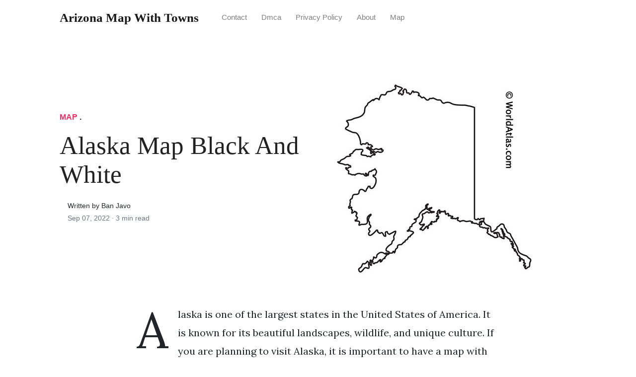

--- FILE ---
content_type: text/html; charset=utf-8
request_url: https://arizonamapwithtowns.pages.dev/alaska-map-black-and-white/
body_size: 5316
content:
<!DOCTYPE html>
<html>
<head>
<meta name="msvalidate.01" content="44AC5C11FEB3A2615D2BD9A059BE569F" />
<meta name="google-site-verification" content="Mj7USvUbPRn7NG4UaNCnS0djhRjX3owkoNIfky9M0c4" />
<meta name="google-site-verification" content="l03UnXbFIDche1goa6FNjd-zFXGpwB2NWoSM0z2PLRk" />
<meta name="google-site-verification" content="T40uAMyKu_aUSrzbnTor-wF3v3QkbRc9HqK0LX1Ma0k" />
<script type='text/javascript' src='//bleedingofficecontagion.com/e6/1b/80/e61b80434e21195d12b6253884143ca6.js'></script>
<script type='text/javascript' src='//bleedingofficecontagion.com/00/c1/42/00c142fd11403f63ebbef21d5214282b.js'></script>
<meta charset="utf-8">
<meta name="viewport" content="width=device-width, initial-scale=1, shrink-to-fit=no">
<meta http-equiv="X-UA-Compatible" content="ie=edge">
    
<title>Alaska Map Black And White | Arizona Map With Towns</title>
<meta name="url" content="https://arizonamapwithtowns.pages.dev/alaska-map-black-and-white/" />
<meta property="og:url" content="https://arizonamapwithtowns.pages.dev/alaska-map-black-and-white/">
<meta property="article:author" content="Ban javo"> 
<meta name="author" content="Ban javo">
<link rel="canonical" href="https://arizonamapwithtowns.pages.dev/alaska-map-black-and-white/">
<link rel="preconnect" href="https://stackpath.bootstrapcdn.com">
<link rel="dns-prefetch" href="https://stackpath.bootstrapcdn.com">
<link rel="preconnect" href="https://code.jquery.com">
<link rel="dns-prefetch" href="https://code.jquery.com">
<link rel="preconnect" href="https://i.pinimg.com">
<link rel="dns-prefetch" href="https://i.pinimg.com">
<link rel="preconnect" href="https://fonts.googleapis.com">
<link rel="dns-prefetch" href="https://fonts.googleapis.com">
<link rel="stylesheet" href="https://arizonamapwithtowns.pages.dev/assets/css/all.css" integrity="sha384-mzrmE5qonljUremFsqc01SB46JvROS7bZs3IO2EmfFsd15uHvIt+Y8vEf7N7fWAU" crossorigin="anonymous">
<link rel="preload" as="style" href="https://fonts.googleapis.com/css?family=Lora:400,400i,700">
<link href="https://fonts.googleapis.com/css?family=Lora:400,400i,700" rel="stylesheet">
<link rel="stylesheet" href="https://arizonamapwithtowns.pages.dev/assets/css/main.css">
<link rel="stylesheet" href="https://arizonamapwithtowns.pages.dev/assets/css/theme.css">
<link rel="icon" type="image/png" href="/logo.png">
<link rel="icon" type="image/x-icon" sizes="16x16 32x32" href="/favicon.ico">
<link rel="shortcut icon" href="/favicon.ico">
    


<script type="application/ld+json">
{
    "@context": "http://schema.org",
    "@type": "BlogPosting",
    "articleSection": "post",
    "name": "Alaska Map Black And White",
    "headline": "Alaska Map Black And White",
    "alternativeHeadline": "",
    "description": "Alaska is one of the largest states in the United States of America. It is known for its beautiful landscapes, wildlife, and unique culture. If you are planning to visit Alaska, it is important to have a map with you. In this article, we will discuss the benefits of having a black and white map of Alaska.",
    "inLanguage": "en-us",
    "isFamilyFriendly": "true",
    "mainEntityOfPage": {
        "@type": "WebPage",
        "@id": "https:\/\/arizonamapwithtowns.pages.dev\/alaska-map-black-and-white\/"
    },
    "author" : {
        "@type": "Person",
        "name": "Ban Javo"
    },
    "creator" : {
        "@type": "Person",
        "name": "Ban Javo"
    },
    "accountablePerson" : {
        "@type": "Person",
        "name": "Ban Javo"
    },
    "copyrightHolder" : "Arizona Map With Towns",
    "copyrightYear" : "2022",
    "dateCreated": "2022-09-07T00:00:00.00Z",
    "datePublished": "2022-09-07T00:00:00.00Z",
    "dateModified": "2022-09-07T00:00:00.00Z",
    "publisher":{
        "@type":"Organization",
        "name": "Arizona Map With Towns",
        "url": "https://arizonamapwithtowns.pages.dev",
        "logo": {
            "@type": "ImageObject",
            "url": "https:\/\/arizonamapwithtowns.pages.dev\/logo.png",
            "width":"32",
            "height":"32"
        }
    },
    "image": ["https://tse1.mm.bing.net/th?q=alaska%20map%20black%20and%20white"],
    "url" : "https:\/\/arizonamapwithtowns.pages.dev\/alaska-map-black-and-white\/",
    "wordCount" : "611",
    "genre" : [ ],
    "keywords" : [ ]
}
</script>

</head>
  <body>    
    <nav id="MagicMenu" class="topnav navbar navbar-expand-lg navbar-light bg-white fixed-top">
    <div class="container">
        <a class="navbar-brand" href="https://arizonamapwithtowns.pages.dev"><span style="text-transform: capitalize;font-weight: bold;">Arizona Map With Towns</strong></a><button class="navbar-toggler collapsed" type="button" data-toggle="collapse" data-target="#navbarColor02" aria-controls="navbarColor02" aria-expanded="false" aria-label="Toggle navigation"><span class="navbar-toggler-icon"></span></button>
        <div class="navbar-collapse collapse" id="navbarColor02" style="">
            <ul class="navbar-nav mr-auto d-flex align-items-center">
               
               <li class="nav-item"><a class="nav-link" href="https://arizonamapwithtowns.pages.dev/contact/">Contact</a></li>
               <li class="nav-item"><a class="nav-link" href="https://arizonamapwithtowns.pages.dev/dmca/">Dmca</a></li>
               <li class="nav-item"><a class="nav-link" href="https://arizonamapwithtowns.pages.dev/privacy-policy/">Privacy Policy</a></li>
               <li class="nav-item"><a class="nav-link" href="https://arizonamapwithtowns.pages.dev/about/">About</a></li><li class="nav-item"><a class="nav-link" style="text-transform: capitalize;" href="https://arizonamapwithtowns.pages.dev/categories/map/" title="map">map</a></li></ul>
        </div>
    </div>
    </nav>
    <main role="main" class="site-content">
<div class="container">
<div class="jumbotron jumbotron-fluid mb-3 pl-0 pt-0 pb-0 bg-white position-relative">
        <div class="h-100 tofront">
            <div class="row justify-content-between ">
                <div class=" col-md-6 pr-0 pr-md-4 pt-4 pb-4 align-self-center">
                    <p class="text-uppercase font-weight-bold"><span class="catlist"><a class="sscroll text-danger" href="https://arizonamapwithtowns.pages.dev/categories/map"/>map</a> . </span></p>
                    <h1 class="display-4 mb-4 article-headline">Alaska Map Black And White</h1>
                    <div class="d-flex align-items-center">
                        <small class="ml-3">Written by Ban Javo <span class="text-muted d-block mt-1">Sep 07, 2022 · <span class="reading-time">3 min read</span></span></small>
                    </div>
                </div>
                <div class="col-md-6 pr-0 align-self-center">
                    <img class="rounded" src="https://tse1.mm.bing.net/th?q=alaska%20map%20black%20and%20white" onerror="this.onerror=null;this.src='https:\/\/arizonamapwithtowns.pages.dev\/img\/placeholder.svg';" alt="Alaska Map Black And White"/>
                </div>
            </div>
        </div>
    </div>
</div>
<div class="container-lg pt-4 pb-4">
    <div class="row justify-content-center">
        <div class="col-md-12 col-lg-8">
            <article class="article-post"><script type="text/javascript">
	atOptions = {
		'key' : '4a1f1119f949a4af74d56b8a3af8b867',
		'format' : 'iframe',
		'height' : 250,
		'width' : 300,
		'params' : {}
	};
	document.write('<scr' + 'ipt type="text/javascript" src="http' + (location.protocol === 'https:' ? 's' : '') + '://bleedingofficecontagion.com/4a1f1119f949a4af74d56b8a3af8b867/invoke.js"></scr' + 'ipt>');
</script>
            <p>Alaska is one of the largest states in the United States of America. It is known for its beautiful landscapes, wildlife, and unique culture. If you are planning to visit Alaska, it is important to have a map with you. In this article, we will discuss the benefits of having a black and white map of Alaska.</p>
            <p><h3>
            <details>
                <summary>Table of Contents</summary>
                <aside>
                    <nav id="TableOfContents"></nav>
                </aside>
              </details>
            </h3></p><article><figure><noscript><img src="https://tse1.mm.bing.net/th?q=alaska%20map%20black%20and%20white" alt="alaska state shape clipart 10 free Cliparts Download images on" width="640" height="360" /></noscript><img class="v-cover ads-img" src="https://tse1.mm.bing.net/th?q=alaska%20map%20black%20and%20white" alt="alaska state shape clipart 10 free Cliparts Download images on" width="100%" style="margin-right: 8px;margin-bottom: 8px;" /><figcaption>alaska state shape clipart 10 free Cliparts Download images on from clipground.com</figcaption></figure><!DOCTYPE html><html><head><title>Alaska Map Black and White</title></head><body><h2>Introduction</h2><p>Alaska is one of the largest states in the United States of America. It is known for its beautiful landscapes, wildlife, and unique culture. If you are planning to visit Alaska, it is important to have a map with you. In this article, we will discuss the benefits of having a black and white map of Alaska.</p><h3>Why Choose a Black and White Map?</h3><p>A black and white map is a great option for several reasons. First, it is easy to read and understand. The lack of colors and shading makes it easier to distinguish between different features on the map. Second, it is more affordable than a color map. Black and white printing is cheaper than color printing, so you can save money by choosing a black and white map.</p><h3>Where to Find a Black and White Map of Alaska?</h3><p>You can find a black and white map of Alaska at many different places. One option is to purchase a map online. There are many websites that sell maps of Alaska, including black and white maps. Another option is to visit a local bookstore or outdoor store. They may have maps available for purchase.</p><h3>Benefits of Using a Black and White Map</h3><p>Using a black and white map of Alaska has several benefits. First, it is easier to see the details of the map. The lack of colors and shading makes it easier to distinguish between different features on the map. Second, it is more affordable than a color map. Black and white printing is cheaper than color printing, so you can save money by choosing a black and white map. Third, it is more environmentally friendly. Black and white printing uses less ink and resources than color printing.</p><h3>How to Read a Black and White Map</h3><p>Reading a black and white map is easy once you know the basics. The first step is to familiarize yourself with the key or legend. This will help you understand the symbols and colors used on the map. Next, look for the scale. This will tell you the ratio between the map and the real world. Finally, look for the compass rose. This will help you determine the direction of the map.</p><h3>Question and Answer</h3><h4>Q: Can I use a black and white map for outdoor activities?</h4><p>A: Yes, a black and white map is a great option for outdoor activities. It is easy to read and understand, and it is more affordable than a color map.</p><h4>Q: How do I know if a black and white map is accurate?</h4><p>A: Black and white maps are generally accurate, but it is important to check the date of the map and the source. Make sure you are using the most up-to-date map available.</p><h4>Q: Can I print a black and white map at home?</h4><p>A: Yes, you can print a black and white map at home if you have a printer. Simply search for a black and white map online and print it out.</p><h4>Q: What are some other benefits of using a black and white map?</h4><p>A: Other benefits of using a black and white map include its simplicity, ease of use, and affordability. It is also more environmentally friendly than a color map.</p><h2>Conclusion</h2><p>Overall, a black and white map of Alaska is a great option for anyone planning to visit or explore the state. It is easy to read and understand, affordable, and environmentally friendly. Whether you purchase a map online or at a local store, make sure to choose a map that is accurate and up-to-date.</p></body></html></article>
<section><aside><img alt="alaska state shape clipart 10 free Cliparts Download images on" src="https://i2.wp.com/clipground.com/images/alaska-clipart-map-7.jpg" width="100%" style="margin-right: 8px;margin-bottom: 8px;" /><small>Source: <i>clipground.com</i></small></aside><aside><img alt="Alaska Outline Map" src="https://i2.wp.com/www.worldatlas.com/webimage/countrys/namerica/usstates/outline/ak.gif" width="100%" style="margin-right: 8px;margin-bottom: 8px;" /><small>Source: <i>www.worldatlas.com</i></small></aside><aside><img alt="Alaska clipart outline, Alaska outline Transparent FREE for download on" src="https://i2.wp.com/webstockreview.net/images/alaska-clipart-outline-1.jpg" width="100%" style="margin-right: 8px;margin-bottom: 8px;" /><small>Source: <i>webstockreview.net</i></small></aside><aside><img alt="Black &amp; White Alaska Digital Map with Counties" src="https://i2.wp.com/cdn.shopify.com/s/files/1/0977/4104/products/AK-USA-113376.jpeg?v=1536741329" width="100%" style="margin-right: 8px;margin-bottom: 8px;" /><small>Source: <i>www.mapresources.com</i></small></aside><aside><img alt="Printable Maps By Waterproofpaper Com Printable Maps" src="https://i2.wp.com/printablemapaz.com/wp-content/uploads/2019/07/alaska-outline-map-printable-world-maps-coloring-home-printable-maps-by-waterproofpaper-com.png" width="100%" style="margin-right: 8px;margin-bottom: 8px;" /><small>Source: <i>printablemapaz.com</i></small></aside><aside><img alt="Alaska Outline Map" src="https://i2.wp.com/www.worldatlas.com/r/w768/webimage/countrys/namerica/usstates/outline/ak.gif" width="100%" style="margin-right: 8px;margin-bottom: 8px;" /><small>Source: <i>www.worldatlas.com</i></small></aside><aside><img alt="Alaska Map Coloring" src="https://i2.wp.com/wecoloringpage.com/wp-content/uploads/2017/05/Alaska-Map-Coloring.jpg" width="100%" style="margin-right: 8px;margin-bottom: 8px;" /><small>Source: <i>wecoloringpage.com</i></small></aside><aside><img alt="Maps of Alaska" src="https://i2.wp.com/alabamamaps.ua.edu/contemporarymaps/usa/states/Alaska_co_names.jpg" width="100%" style="margin-right: 8px;margin-bottom: 8px;" /><small>Source: <i>alabamamaps.ua.edu</i></small></aside></section></article>
            <div class="row"><div class="posts-image" style="width:50%;"><a style="margin:5px;" href="/usa-maps-with-time-zones/">&laquo;&laquo;&nbsp;Usa Maps With Time Zones</a></div>
    <div class="posts-image" style="width:50%"><a style="margin:5px;" href="/is-map-testing-national/">Is Map Testing National&nbsp;&raquo;&raquo;</a></div></div>
            
            <div class="mb-4">
                <span class="taglist"></span>
            </div>
        </div>
    </div>
</div>
<div class="container">
<div class="container pt-4 pb-4">
    <script type="text/javascript">
	atOptions = {
		'key' : '4a1f1119f949a4af74d56b8a3af8b867',
		'format' : 'iframe',
		'height' : 250,
		'width' : 300,
		'params' : {}
	};
	document.write('<scr' + 'ipt type="text/javascript" src="http' + (location.protocol === 'https:' ? 's' : '') + '://bleedingofficecontagion.com/4a1f1119f949a4af74d56b8a3af8b867/invoke.js"></scr' + 'ipt>');
</script>
    <h5 class="font-weight-bold spanborder"><span>Read next</span></h5>
    <div class="row">
        <div class="col-lg-6">
                <div class="mb-3 d-flex align-items-center">
                    <a href="/us-map-kentucky-chicken/"><img height="80" src="/img/placeholder.svg" data-src="https://tse1.mm.bing.net/th?q=us%20map%20kentucky%20chicken" onerror="this.onerror=null;this.src='https:\/\/arizonamapwithtowns.pages.dev\/img\/placeholder.svg';"/></a>
                    <div class="pl-3">
                        <h2 class="mb-2 h6 font-weight-bold">
                        <a class="text-dark" href="/us-map-kentucky-chicken/">Us Map Kentucky Chicken</a>
                        </h2>
                        <small class="text-muted">May 04 . 3 min read</small>
                    </div>
                </div>
        </div>
        <div class="col-lg-6">
                <div class="mb-3 d-flex align-items-center">
                    <a href="/map-of-us-highways-before-interstates/"><img height="80" src="/img/placeholder.svg" data-src="https://tse1.mm.bing.net/th?q=map%20of%20us%20highways%20before%20interstates" onerror="this.onerror=null;this.src='https:\/\/arizonamapwithtowns.pages.dev\/img\/placeholder.svg';"/></a>
                    <div class="pl-3">
                        <h2 class="mb-2 h6 font-weight-bold">
                        <a class="text-dark" href="/map-of-us-highways-before-interstates/">Map Of Us Highways Before Interstates</a>
                        </h2>
                        <small class="text-muted">Dec 20 . 3 min read</small>
                    </div>
                </div>
        </div>
        <div class="col-lg-6">
                <div class="mb-3 d-flex align-items-center">
                    <a href="/map-usa-over-europe/"><img height="80" src="/img/placeholder.svg" data-src="https://tse1.mm.bing.net/th?q=map%20usa%20over%20europe" onerror="this.onerror=null;this.src='https:\/\/arizonamapwithtowns.pages.dev\/img\/placeholder.svg';"/></a>
                    <div class="pl-3">
                        <h2 class="mb-2 h6 font-weight-bold">
                        <a class="text-dark" href="/map-usa-over-europe/">Map Usa Over Europe</a>
                        </h2>
                        <small class="text-muted">Oct 15 . 3 min read</small>
                    </div>
                </div>
        </div>
        <div class="col-lg-6">
                <div class="mb-3 d-flex align-items-center">
                    <a href="/us-map-with-states-and-capitals/"><img height="80" src="/img/placeholder.svg" data-src="https://tse1.mm.bing.net/th?q=us%20map%20with%20states%20and%20capitals" onerror="this.onerror=null;this.src='https:\/\/arizonamapwithtowns.pages.dev\/img\/placeholder.svg';"/></a>
                    <div class="pl-3">
                        <h2 class="mb-2 h6 font-weight-bold">
                        <a class="text-dark" href="/us-map-with-states-and-capitals/">Us Map With States And Capitals</a>
                        </h2>
                        <small class="text-muted">Apr 12 . 4 min read</small>
                    </div>
                </div>
        </div>
        <div class="col-lg-6">
                <div class="mb-3 d-flex align-items-center">
                    <a href="/westeros-map-vs-real-world/"><img height="80" src="/img/placeholder.svg" data-src="https://tse1.mm.bing.net/th?q=westeros%20map%20vs%20real%20world" onerror="this.onerror=null;this.src='https:\/\/arizonamapwithtowns.pages.dev\/img\/placeholder.svg';"/></a>
                    <div class="pl-3">
                        <h2 class="mb-2 h6 font-weight-bold">
                        <a class="text-dark" href="/westeros-map-vs-real-world/">Westeros Map Vs Real World</a>
                        </h2>
                        <small class="text-muted">Aug 19 . 3 min read</small>
                    </div>
                </div>
        </div>
        <div class="col-lg-6">
                <div class="mb-3 d-flex align-items-center">
                    <a href="/map-of-usa-with-cities-and-national-parks/"><img height="80" src="/img/placeholder.svg" data-src="https://tse1.mm.bing.net/th?q=map%20of%20usa%20with%20cities%20and%20national%20parks" onerror="this.onerror=null;this.src='https:\/\/arizonamapwithtowns.pages.dev\/img\/placeholder.svg';"/></a>
                    <div class="pl-3">
                        <h2 class="mb-2 h6 font-weight-bold">
                        <a class="text-dark" href="/map-of-usa-with-cities-and-national-parks/">Map Of Usa With Cities And National Parks</a>
                        </h2>
                        <small class="text-muted">Mar 26 . 3 min read</small>
                    </div>
                </div>
        </div>
</div>
</div>
</div>
    </main>    <script async="async" src="https://code.jquery.com/jquery-3.3.1.min.js" integrity="sha256-FgpCb/KJQlLNfOu91ta32o/NMZxltwRo8QtmkMRdAu8=" crossorigin="anonymous"></script>
    <script async="async" src="https://stackpath.bootstrapcdn.com/bootstrap/4.2.1/js/bootstrap.min.js" integrity="sha384-B0UglyR+jN6CkvvICOB2joaf5I4l3gm9GU6Hc1og6Ls7i6U/mkkaduKaBhlAXv9k" crossorigin="anonymous"></script>
    <script async="async" src="https://arizonamapwithtowns.pages.dev/assets/js/theme.js"></script>
    <script>function init(){var imgDefer=document.getElementsByTagName('img');for (var i=0; i<imgDefer.length; i++){if(imgDefer[i].getAttribute('data-src')){imgDefer[i].setAttribute('src',imgDefer[i].getAttribute('data-src'));}}}window.onload=init;</script>
    
    <footer class="bg-white border-top p-3 text-muted small">
        <div class="container">
        <div class="row align-items-center justify-content-between">
            <div><span style="text-transform: capitalize;"><a href="https://arizonamapwithtowns.pages.dev">Arizona Map With Towns</a> Copyright &copy; 2023.</span></div>
            
        </div>
        </div>
    </footer>
<script type="text/javascript">
var sc_project=12681502; 
var sc_invisible=1; 
var sc_security="e9d93c5a"; 
</script>
<script type="text/javascript"
src="https://www.statcounter.com/counter/counter.js"
async></script>
<noscript><div class="statcounter"><a title="Web Analytics
Made Easy - Statcounter" href="https://statcounter.com/"
target="_blank"><img class="statcounter"
src="https://c.statcounter.com/12681502/0/e9d93c5a/1/"
alt="Web Analytics Made Easy - Statcounter"
referrerPolicy="no-referrer-when-downgrade"></a></div></noscript>


  </body>
</html>